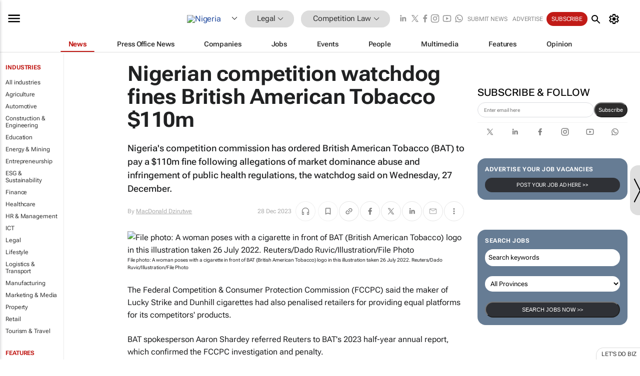

--- FILE ---
content_type: text/html; charset=utf-8
request_url: https://www.google.com/recaptcha/api2/aframe
body_size: 268
content:
<!DOCTYPE HTML><html><head><meta http-equiv="content-type" content="text/html; charset=UTF-8"></head><body><script nonce="IkFkiyLWR2blkJypqk_qIQ">/** Anti-fraud and anti-abuse applications only. See google.com/recaptcha */ try{var clients={'sodar':'https://pagead2.googlesyndication.com/pagead/sodar?'};window.addEventListener("message",function(a){try{if(a.source===window.parent){var b=JSON.parse(a.data);var c=clients[b['id']];if(c){var d=document.createElement('img');d.src=c+b['params']+'&rc='+(localStorage.getItem("rc::a")?sessionStorage.getItem("rc::b"):"");window.document.body.appendChild(d);sessionStorage.setItem("rc::e",parseInt(sessionStorage.getItem("rc::e")||0)+1);localStorage.setItem("rc::h",'1768882992757');}}}catch(b){}});window.parent.postMessage("_grecaptcha_ready", "*");}catch(b){}</script></body></html>